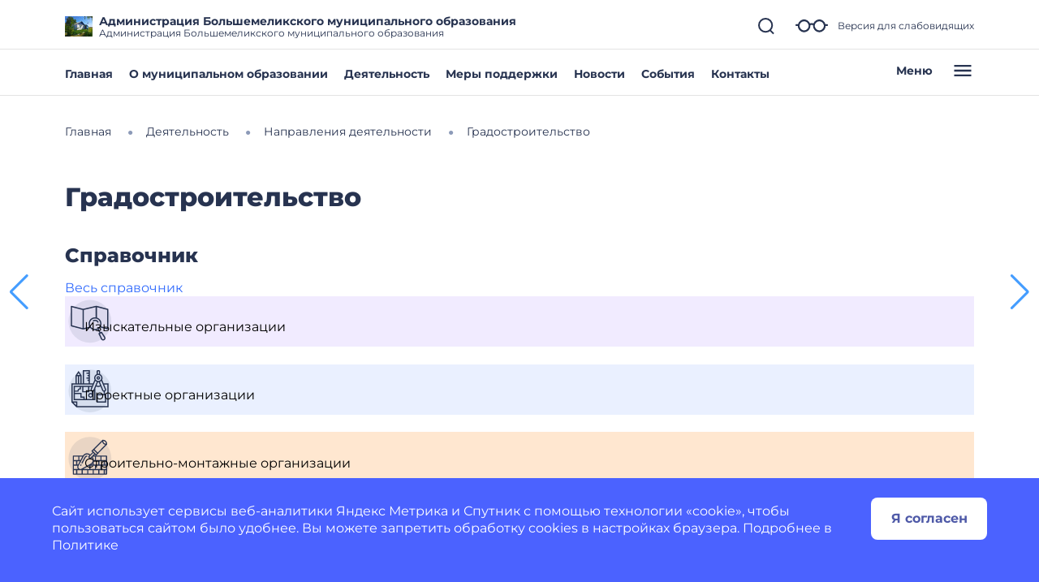

--- FILE ---
content_type: text/css
request_url: https://bolshemelikskoe-r64.gosweb.gosuslugi.ru/netcat_template/asset/font_lato/0.2018.03.12/font-lato.css
body_size: 257
content:
@font-face {
    font-family: 'Lato';
    src: local("Lato Regular"), local("Lato-Regular"), url("Lato-Regular.ttf") format("truetype");
    font-weight: normal;
    font-style: normal;
}

@font-face {
    font-family: 'Lato';
    src: local("Lato Semibold Italic"), local("Lato-SemiboldItalic"), url("Lato-SemiboldItalic.ttf") format("truetype");
    font-weight: 600;
    font-style: italic;
}

@font-face {
    font-family: 'Lato';
    src: local("Lato Medium"), local("Lato-Medium"), url("Lato-Medium.ttf") format("truetype");
    font-weight: 500;
    font-style: normal;
}

@font-face {
    font-family: 'Lato';
    src: local("Lato Semibold"), local("Lato-Semibold"), url("Lato-Semibold.ttf") format("truetype");
    font-weight: 600;
    font-style: normal;
}

@font-face {
    font-family: 'Lato';
    src: local("Lato Heavy"), local("Lato-Heavy"), url("Lato-Heavy.ttf") format("truetype");
    font-weight: 900;
    font-style: normal;
}

--- FILE ---
content_type: image/svg+xml
request_url: https://bolshemelikskoe-r64.gosweb.gosuslugi.ru/netcat_files/104/ic_engineering.svg
body_size: 1869
content:
<?xml version="1.0"?>
<svg xmlns="http://www.w3.org/2000/svg" width="70" height="70" viewBox="0 0 70 70" fill="#273350" data-library="gosweb_omsu" data-icon="ic_engineering" data-color="#273350">
<circle opacity="0.1" cx="35" cy="37" r="30" fill="#273350"/>
<path fill-rule="evenodd" clip-rule="evenodd" d="M49.2581 18.9033C49.2581 20.2903 48.1291 21.4194 46.742 21.4194C45.3549 21.4194 44.2259 20.2903 44.2259 18.9033C44.2259 17.5162 45.3549 16.3871 46.742 16.3871C48.1291 16.3871 49.2581 17.5162 49.2581 18.9033ZM47.5807 18.9033C47.5807 18.4413 47.204 18.0646 46.742 18.0646C46.2801 18.0646 45.9033 18.4413 45.9033 18.9033C45.9033 19.3652 46.2801 19.742 46.742 19.742C47.204 19.742 47.5807 19.3652 47.5807 18.9033Z" fill="#273350"/>
<path fill-rule="evenodd" clip-rule="evenodd" d="M52.0535 21.3882L54.1855 26.4516H61V60H16.2011L9 52.7989V26.4516H14.871V15.2941L19.0645 9.00375L23.2581 15.2941V26.4516H24.9355V8H35V26.4516H39.2984L41.4304 21.3882C41.0757 20.6327 40.871 19.7923 40.871 18.9032C40.871 16.5673 42.2457 14.5512 44.2258 13.6068V9.67742C44.2258 8.7523 44.9781 8 45.9032 8H47.5806C48.5058 8 49.2581 8.7523 49.2581 9.67742V13.6068C51.2381 14.5512 52.6129 16.5673 52.6129 18.9032C52.6129 19.7923 52.4081 20.6327 52.0535 21.3882ZM55.9677 35.2454C55.9677 35.0877 55.9366 34.9341 55.8756 34.79L50.9203 23.0214C50.349 23.6001 49.659 24.0579 48.8907 24.3614L53.7047 35.7966C53.8894 36.2336 54.3153 36.5161 54.7904 36.5161C55.4395 36.5161 55.9677 35.9878 55.9677 35.3379V35.2454ZM55.9677 51.6129V43.2258H45.9032V51.6129H55.9677ZM47.2342 24.7492C47.0716 24.7631 46.9082 24.7742 46.7419 24.7742C46.5757 24.7742 46.4123 24.7631 46.2497 24.7492L44.3425 29.279C45.8578 29.9539 47.6261 29.9539 49.1413 29.279L47.2342 24.7492ZM47.5806 9.67742H45.9032V13.0994C46.1784 13.0601 46.4569 13.0323 46.7419 13.0323C47.027 13.0323 47.3054 13.0601 47.5806 13.0994V9.67742ZM50.9355 18.9032C50.9355 16.591 49.0541 14.7097 46.7419 14.7097C44.4297 14.7097 42.5484 16.591 42.5484 18.9032C42.5484 21.2154 44.4297 23.0968 46.7419 23.0968C49.0541 23.0968 50.9355 21.2154 50.9355 18.9032ZM39.7779 35.7966L44.5932 24.3614C43.8249 24.0579 43.134 23.6001 42.5635 23.0222L37.6083 34.79C37.5473 34.9354 37.5161 35.0885 37.5161 35.2462V35.3387C37.5161 35.9878 38.0444 36.5161 38.6935 36.5161C39.1686 36.5161 39.5945 36.2336 39.7779 35.7966ZM21.5806 41.5484H14.0323V48.2581H25.7742V46.5806H21.5806V41.5484ZM23.2581 39.871V44.9032H27.4516V48.2581H40.871V37.1837C40.4442 37.6886 39.8521 38.0285 39.1935 38.1448V43.2258C39.1935 45.076 37.6889 46.5806 35.8387 46.5806C33.9885 46.5806 32.4839 45.076 32.4839 43.2258C32.4839 41.3756 33.9885 39.871 35.8387 39.871C36.4526 39.871 37.0206 40.0487 37.5161 40.3374V37.9319C36.53 37.4814 35.8387 36.4911 35.8387 35.3379V35.2454C35.8387 34.8621 35.9141 34.4898 36.0627 34.1376L37.1799 31.4839H34.1613V39.0323H24.0968V31.4839H22.4194V34.8387H21.5806C20.1936 34.8387 19.0645 35.9678 19.0645 37.3548V38.1935H14.0323V39.871H23.2581ZM14.0323 31.4839V36.5161H17.4719C17.8056 34.8756 19.1014 33.5798 20.7419 33.2461V31.4839H14.0323ZM32.4839 31.4839H25.7742V37.3548H32.4839V31.4839ZM35.8387 44.9032C36.7638 44.9032 37.5161 44.1509 37.5161 43.2258C37.5161 42.3007 36.7638 41.5484 35.8387 41.5484C34.9136 41.5484 34.1613 42.3007 34.1613 43.2258C34.1613 44.1509 34.9136 44.9032 35.8387 44.9032ZM33.3226 9.67742H26.6129V26.4516H33.3226V23.0968H31.6452V21.4194H33.3226V19.7419H29.9677V18.0645H33.3226V16.3871H31.6452V14.7097H33.3226V13.0323H29.9677V11.3548H33.3226V9.67742ZM19.9032 16.3871V26.4516H21.5806V16.3871H19.9032ZM17.2773 14.7097H20.8525L19.0645 12.0285L17.2773 14.7097ZM18.2258 16.3871H16.5484V26.4516H18.2258V16.3871ZM11.8634 53.2903L15.7097 57.1366V53.2903H11.8634ZM17.3871 58.3226H59.3226V28.129H54.8915L57.4212 34.1376C57.5698 34.4898 57.6452 34.8621 57.6452 35.2454V35.3379C57.6452 36.4911 56.9539 37.4814 55.9677 37.9319V41.5484H57.6452V53.2903H44.2258V41.5484H54.2903V38.1448C53.3476 37.9781 52.54 37.3507 52.1591 36.4465L49.7941 30.829C48.833 31.2566 47.7944 31.4839 46.7419 31.4839C45.6895 31.4839 44.6509 31.2566 43.6897 30.829L42.5484 33.5397V49.9355H12.3548V29.8065H37.8859L38.5924 28.129H10.6774V51.6129H17.3871V58.3226Z" fill="#273350"/>
</svg>


--- FILE ---
content_type: image/svg+xml
request_url: https://bolshemelikskoe-r64.gosweb.gosuslugi.ru/netcat_files/111/ic_labeling.svg
body_size: 1912
content:
<?xml version="1.0"?>
<svg xmlns="http://www.w3.org/2000/svg" width="70" height="70" viewBox="0 0 70 70" fill="#273350" data-library="gosweb_omsu" data-icon="ic_labeling" data-color="#273350">
<circle opacity="0.1" cx="35" cy="35" r="30" fill="#273350"/>
<path fill-rule="evenodd" clip-rule="evenodd" d="M21.862 41.912C21.862 43.6168 20.4756 45.0032 18.7709 45.0032C17.0661 45.0032 15.6797 43.6168 15.6797 41.912C15.6797 40.2072 17.0661 38.8208 18.7709 38.8208C20.4756 38.8208 21.862 40.2072 21.862 41.912ZM20.3164 41.912C20.3164 41.0596 19.6233 40.3664 18.7709 40.3664C17.9185 40.3664 17.2253 41.0596 17.2253 41.912C17.2253 42.7644 17.9185 43.4576 18.7709 43.4576C19.6233 43.4576 20.3164 42.7644 20.3164 41.912Z" fill="#273350"/>
<path fill-rule="evenodd" clip-rule="evenodd" d="M35.7734 43.4574H52.7749V35.7295H35.7734V43.4574ZM45.047 41.9118H43.5014V37.2751H45.047V41.9118ZM46.5925 37.2751H48.1381V41.9118H46.5925V37.2751ZM41.9558 41.9118H40.4102V37.2751H41.9558V41.9118ZM51.2293 41.9118H49.6837V37.2751H51.2293V41.9118ZM37.319 37.2751H38.8646V41.9118H37.319V37.2751Z" fill="#273350"/>
<path fill-rule="evenodd" clip-rule="evenodd" d="M52.7749 34.1837H35.7734V24.9102H52.7749V34.1837ZM51.2293 26.4557H37.319V32.6381H51.2293V26.4557Z" fill="#273350"/>
<path d="M23.4089 17.1821H21.8633V18.7277H23.4089V17.1821Z" fill="#273350"/>
<path d="M24.9531 17.1821H45.0458V18.7277H24.9531V17.1821Z" fill="#273350"/>
<path d="M45.0471 20.2734H21.8633V21.819H45.0471V20.2734Z" fill="#273350"/>
<path d="M21.8633 23.3647H34.228V24.9103H21.8633V23.3647Z" fill="#273350"/>
<path d="M34.2253 26.4561H32.6797V28.0016H34.2253V26.4561Z" fill="#273350"/>
<path d="M21.8633 26.4561H31.1368V28.0016H21.8633V26.4561Z" fill="#273350"/>
<path d="M34.228 29.5469H21.8633V31.0925H34.228V29.5469Z" fill="#273350"/>
<path d="M21.8633 32.6382H34.228V34.1838H21.8633V32.6382Z" fill="#273350"/>
<path d="M34.2253 35.7295H28.043V37.2751H34.2253V35.7295Z" fill="#273350"/>
<path d="M28.043 38.8208H34.2253V40.3664H28.043V38.8208Z" fill="#273350"/>
<path d="M34.2253 41.9116H28.043V43.4572H34.2253V41.9116Z" fill="#273350"/>
<path fill-rule="evenodd" clip-rule="evenodd" d="M56.6378 11H17.9981C16.7199 11 15.6797 12.0402 15.6797 13.3184V35.3561C14.7902 35.4195 13.9464 35.8074 13.3065 36.4481C12.5793 37.1753 12.1828 38.1552 12.1882 39.1853C11.4556 39.9102 11.043 40.8832 11.043 41.9117C11.043 42.9403 11.4556 43.9133 12.1875 44.6382C12.1821 45.6683 12.5785 46.6482 13.3057 47.3754C13.7555 47.8252 14.3119 48.1335 14.9069 48.3136V58.618L18.7709 56.686L22.6349 58.618V51.1853H56.6378C57.916 51.1853 58.9562 50.1451 58.9562 48.8669V13.3184C58.9562 12.0402 57.916 11 56.6378 11ZM13.7477 44.394L13.7933 43.9736L13.4641 43.7085C12.9077 43.261 12.5886 42.6057 12.5886 41.9117C12.5886 41.2178 12.9077 40.5624 13.4641 40.115L13.7933 39.8499L13.7477 39.4295C13.6705 38.7201 13.9085 38.0308 14.3992 37.5401C14.8899 37.0493 15.5746 36.8113 16.2887 36.8886L16.7083 36.9342L16.9742 36.605C17.4216 36.0486 18.0769 35.7294 18.7709 35.7294C19.4649 35.7294 20.1202 36.0486 20.5677 36.605L20.8335 36.9342L21.2531 36.8886C21.968 36.8113 22.6526 37.0493 23.1426 37.5401C23.6326 38.0308 23.8713 38.7201 23.7941 39.4295L23.7485 39.8499L24.0777 40.115C24.6341 40.5624 24.9533 41.2178 24.9533 41.9117C24.9533 42.6057 24.6341 43.261 24.0777 43.7085L23.7485 43.9736L23.7941 44.394C23.8713 45.1034 23.6333 45.7927 23.1426 46.2834C22.6519 46.7742 21.968 47.0122 21.2531 46.9349L20.8335 46.8893L20.5677 47.2185C20.1202 47.7749 19.4649 48.0941 18.7709 48.0941C18.0769 48.0941 17.4216 47.7749 16.9742 47.2185L16.7083 46.8893L16.2887 46.9349C15.5746 47.013 14.8892 46.7742 14.3992 46.2834C13.9093 45.7927 13.6705 45.1034 13.7477 44.394ZM48.1371 16.7295L53.2267 21.8191H48.1371V16.7295ZM54.3194 23.3647V46.5485H24.8435C25.1704 45.9697 25.3574 45.319 25.3543 44.6382C26.0862 43.9133 26.4988 42.9403 26.4988 41.9117C26.4988 40.8832 26.0862 39.9102 25.3543 39.1853C25.3597 38.1552 24.9633 37.1753 24.2361 36.4481C23.5089 35.7201 22.5205 35.2974 21.4981 35.3291C21.1542 34.9821 20.7516 34.7124 20.3173 34.5192V15.6368H46.5923V23.3647H54.3194ZM18.7709 54.958L16.4525 56.1172V48.8344C17.1179 49.3445 17.9208 49.6397 18.7709 49.6397C19.621 49.6397 20.4239 49.3445 21.0893 48.8337V56.1165L18.7709 54.958ZM57.4106 48.8669C57.4106 49.2927 57.0644 49.6397 56.6378 49.6397H22.6349V48.3112C22.8281 48.2525 23.0143 48.1822 23.1959 48.0941H55.865V22.272L47.6842 14.0912H18.7709V34.1838C18.2299 34.1838 17.7075 34.3044 17.2253 34.5184V13.3184C17.2253 12.8926 17.5715 12.5456 17.9981 12.5456H56.6378C57.0644 12.5456 57.4106 12.8926 57.4106 13.3184V48.8669Z" fill="#273350"/>
</svg>


--- FILE ---
content_type: image/svg+xml
request_url: https://bolshemelikskoe-r64.gosweb.gosuslugi.ru/netcat_files/105/ic_kapremont.svg
body_size: 1522
content:
<?xml version="1.0"?>
<svg xmlns="http://www.w3.org/2000/svg" width="70" height="70" viewBox="0 0 70 70" fill="#273350" data-library="gosweb_omsu" data-icon="ic_kapremont" data-color="#273350">
<circle opacity="0.1" cx="35" cy="37" r="30" fill="#273350"/>
<path d="M28.9095 35.4111C29.336 34.6299 30.1954 34.1638 31.0741 34.232L31.1848 32.6874C29.7061 32.5837 28.2653 33.3594 27.5507 34.6702L22.928 43.146L24.2875 43.8869L28.9095 35.4111Z" fill="#273350"/>
<path d="M21.2412 46.2575L22.0859 44.7093L23.4451 45.4509L22.6005 46.9991L21.2412 46.2575Z" fill="#273350"/>
<path fill-rule="evenodd" clip-rule="evenodd" d="M53.5806 11C56.5683 11 59 13.431 59 16.4194V17.5141L43.8366 32.6774H58.1152C58.6039 32.6774 59 33.0736 59 33.5622V58.1152C59 58.6039 58.6039 59 58.1152 59H11.8848C11.3961 59 11 58.6039 11 58.1152V33.5622C11 33.0736 11.3961 32.6774 11.8848 32.6774H25.1554C26.4305 30.759 28.5757 29.5806 30.9061 29.5806C32.5582 29.5806 34.1197 30.1597 35.367 31.2157L38.5505 28.0323L37.0021 26.4839L52.4859 11H53.5806ZM57.4516 16.4194C55.3172 16.4194 53.5806 14.6828 53.5806 12.5484C55.7151 12.5484 57.4516 14.2849 57.4516 16.4194ZM45.8387 28.4859L56.4529 17.8717C54.265 17.4614 52.5386 15.735 52.1283 13.5471L41.5141 24.1613L45.8387 28.4859ZM44.744 29.5806L40.4194 25.256L39.1915 26.4839L43.5161 30.8085L44.744 29.5806ZM35.4815 35.7463L40.873 30.3548L39.6452 29.127L34.2537 34.5192C34.3721 35.1378 34.8614 35.6279 35.4815 35.7463ZM20.2903 38.871H21.7311L24.2643 34.2258H20.2903V38.871ZM18.3533 45.0645L20.8865 40.4194H17.1935V45.0645H18.3533ZM12.5484 45.0645H15.6452V40.4194H12.5484V45.0645ZM17.1935 48.3308C17.1935 47.7409 17.3159 47.1564 17.5419 46.6129H12.5484V51.2581H18.2914C17.6093 50.4723 17.1935 49.4503 17.1935 48.3308ZM23.3871 57.4516V52.8064H17.1935V57.4516H23.3871ZM46.6129 45.0645V40.4194H40.4194V45.0645H46.6129ZM43.5161 46.6129V51.2581H49.7097V46.6129H43.5161ZM35.7742 46.6129V51.2581H41.9677V46.6129H35.7742ZM36.9773 45.0645H38.871V43.448C38.3515 44.089 37.7112 44.6364 36.9773 45.0645ZM34.2258 46.6129H34.1662L25.6485 51.2581H34.2258V46.6129ZM31.129 52.8064H24.9355V57.4516H31.129V52.8064ZM38.871 57.4516V52.8064H32.6774V57.4516H38.871ZM46.6129 57.4516V52.8064H40.4194V57.4516H46.6129ZM54.3548 57.4516V52.8064H48.1613V57.4516H54.3548ZM51.2581 46.6129V51.2581H57.4516V46.6129H51.2581ZM55.9032 40.4194V45.0645H57.4516V40.4194H55.9032ZM48.1613 45.0645H54.3548V40.4194H48.1613V45.0645ZM43.5161 34.2258V38.871H49.7097V34.2258H43.5161ZM40.4085 38.871H41.9677V34.2258H39.1915L38.7843 34.633C39.7923 35.823 40.359 37.3009 40.4085 38.871ZM30.9061 31.129C28.9396 31.129 27.1326 32.2013 26.1905 33.9285L19.0996 46.9288C18.8658 47.3585 18.7419 47.8431 18.7419 48.3308C18.7419 49.945 20.055 51.2581 21.6692 51.2581C22.1569 51.2581 22.6415 51.1342 23.0712 50.9004L36.0723 43.8096C37.7979 42.8674 38.871 41.0604 38.871 39.0939C38.871 37.8552 38.4529 36.6815 37.6857 35.7316L36.0947 37.3226H35.7742C34.0663 37.3226 32.6774 35.9337 32.6774 34.2258V33.9053L34.2692 32.3135C33.3185 31.5471 32.1448 31.129 30.9061 31.129ZM18.7419 38.871V34.2258H12.5484V38.871H18.7419ZM15.6452 52.8064H12.5484V57.4516H15.6452V52.8064ZM55.9032 52.8064V57.4516H57.4516V52.8064H55.9032ZM51.2581 38.871H57.4516V34.2258H51.2581V38.871ZM41.9677 31.4495L40.7399 32.6774H43.1956L41.9677 31.4495Z" fill="#273350"/>
</svg>
